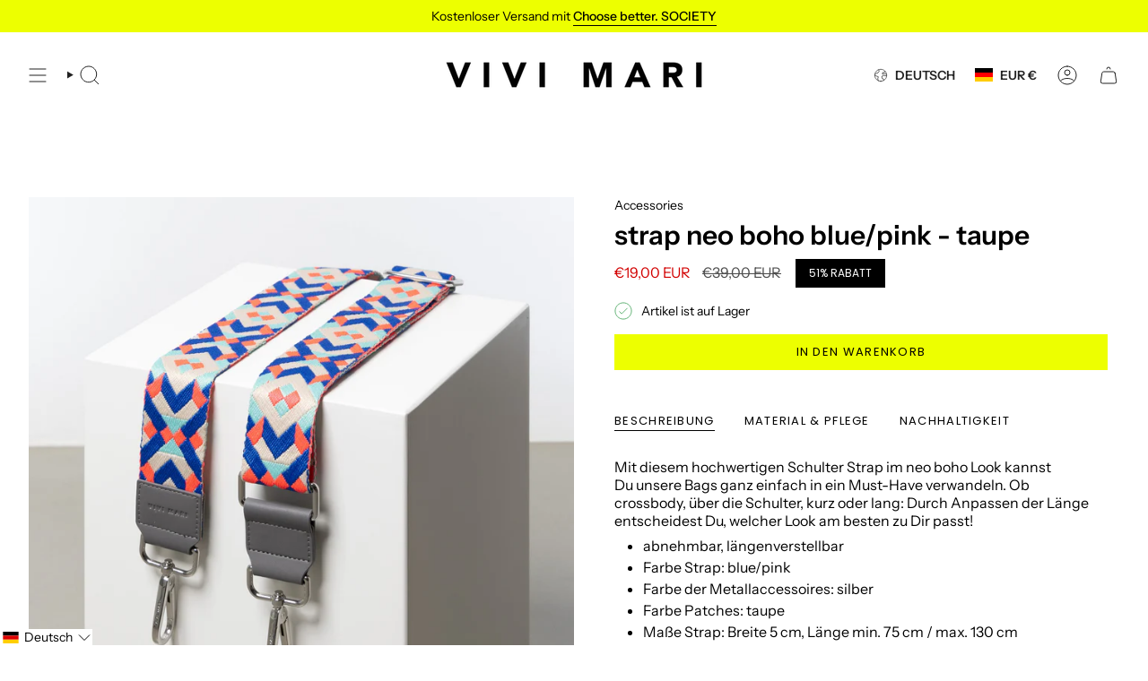

--- FILE ---
content_type: application/javascript; charset=utf-8
request_url: https://searchanise-ef84.kxcdn.com/preload_data.4x4c6i3N8x.js
body_size: 9083
content:
window.Searchanise.preloadedSuggestions=['rain coat','teddy fleece','hip bag','the in','rain jacket','regen poncho','crossbody bag','leo splashes','bucket hat','padded hip bag','bomber jacket','zwei mit','rain hut','teddy weste','winter jacke','rain pants','de\' er','ultra light puffer jacket','padded tote bag','padded bag','hat on','not and','wasserabweisende tasche','padded bag small','winter parka','teddy fleece jacket','raincoat ash','padded hip bag oversized','tote bag','rain boots','die der','t shirt','padded medium','regen jacke','kids raincoat','regenponcho kids','padded tote bag medium','laptop sleeve','regen hose','toiletry bag large','weste teddy','bomber jacke','beanie teddy','toiletry bag','hip bag oversized','the chain','bomber weste','sweat jacket hoodie','raincoat leo','tasche leo','rucksack olive','bomber vest','gummi stiefel','reversible bomber vest','regen cape','sờ ếch','wickeltasche oder','rain jacket leo','navy olive','strap ethno taupe','long sleeve shirt','black loose fit','padded hip bag medium','ash plum','tasche fur laptop','rain hat','leo tasche','fleece jacket','fleece vest','stock sale','and tops','teddy jacke','leo splash','teddy fleece vest','tote bag small','regen schuhe','leather bag','leo splashes navy/olive','padded tote bag small','regenjacke leo','rain coat kids','padded hip bag small','bucket hut','cross bag strap','dark mushroom','maximum of','laptop tasche','medium olive','teddy bag','rain coat leo','soft pink','regen hut','vivi mari','regenjacke fahrrad','bucket hats','leo bag','hip bag medium','navy blue','sweatshirt turtle neck','raincoat kids','tote bag large','pyjama set','sweat pants','teddy tote bag','kosmetik bag','großes portemonnaie','pale olive','leo navy olive','padded tote bag mini','vivi mari kinder','hip bags','baby changing mat','leo jacke','rain coat men','die sonnenbrille','teddy vest','reversible bomber jacket','puffer jacket','teddy hip bag','cross body bag','unsere rainboots','weste leo','tasche olive','padded hip','leo regenjacke','rain coat dots','fleece winter','padded tote bag large','aus wird','padded tote','cover bag','wendbare jacke','padded bag medium','tote bag medium','rucksack leo','padded backpack','tote small','sweat jacket','raincoat solid','und taschenregenschirm','hand tasche','bag charm','padded small','die schuhe','taschen sand','rucksack für','teddy tasche','vivi mari regenponcho','pyjama pants','regenhose leo','padded laptop sleeve','leo navy','sweat hoodie','leo sand','moon bag','mini wallet','long sleeve','tote bag mini','taschen sale','leo splashes grey','toilet bag smal','die regenhose','wechselbaren straps','mari geschenkgutschein','halfmoon bag','raincoat drops','is a animal','leo rucksack','vivi mari tasche','leo hose','rain boot','leo grey','teddy fleece jacke','sweatshirt turtle','die mütze','raincoat leo splashes','leo print','reversible bomber','leo leggings','kleines portemonnaie','padded bag large','leo weste','raincoat dots','turtle neck','leopard bag','beanie hats','schulter gurt','rain jackets','poncho kids','teddy mütze','cross bag','grey sand','leo black/sand','teddy jacket','black sand','warmen winterjacke','padded oversized','leopard poncho','cross body','regenponcho leo','leo olive','bag medium','baby stroller hooks','rain pant','strap leo','teddy tote bag medium','leo splashes grey/sand','leo splashes sand','rainboots short','padded bag leo','teddy tote','toilet bag','winter parka mushroom/mushroom','leo black sand','toiletry bag small','brille sonnen','für sport','true red','dicken pullover','tasche schwarz','sonnenbrille leo sand','mari cap','raincoat bold stripes','padded hip bag oversized black','als kosmetiktasche','padded bags','padded mini','jacke leo','hip bag small','scarf leo','hand bag','back pack','cap leo','oversized hip bag','rain coat leo splashes','strap taupe','leo splashes black/sand','teddy leo','bucket bag','bag oversized','active wear','half moon bag','wendbare fleece','rain jacket leo splashes','rain pants leo','raincoat olive','padded tote medium','leo grey/sand','kiss the sun','leggings leo','größe xl','teddy fleece weste','padded bag mini','bag large','taschen leopard','leo teddy','teddy tote bag small','regen poncho kids','leo sand stone','laptop sleeve 15','pyjama long sleeve','teddy beanie','regenhose mit jacke','cinnamon latte','mushroom rain','electric blue','i pad tasche','rain coverbag','rain jacket leo splashes navy/olive','leo lavender/grey','mini padded','bag small','oversized bag','pyjama shorts','ultra light puffer','poncho in','jacke winter','strap black','gurt crossbody bag','teddy fleece leo','baby bag','kleine tasche','navy leo','fleece mushroom','raincoat solid pale olive','kids bucket hat','coverbag in taschenfarbe und','raincoats men','navy olive leo','vivi mari umhängetasche','padded laptop sleeve 15"/16','fleece jacke','wine red','teddy bag medium','padded laptop','padded backpack medium','verwahre geldscheine','raincoat solid olive','bag leo','changing mat','leo fleece','toiletry bag als','solid ash plum','keyring wallet','rain pants solid','leo mütze','leo black','rain coat leopard','baby changing','tote medium','leo splashes olive','leo tasche sand','padded tote bag medium strap basic woven slim','rain leo','leo rain coat','ultra light','padded large','schulter strap','farbe strap','toiletry bags','geschenkgutschein das','leder tasche','i pad','strap triangles','continental wallet','große tasche','hip bag leo','teddy hip','bag braun','padded tote bags','leo splashes grey sand','yellow grey','rain coat magenta','tank top','light puffer','olive tasche','wasch bag','navy rust','crossbody bag small','bucket hat kids','hit bag','rain hose','tasche teddy','hip bag oversize','oversize bag','rain bag','padded bag oversized','rain kids','tote bag small olive','tote mini','tasche shopper','winter parka stone','jacke teddy fleece','moon bags','bag navy','leo splashes navy','stoff tasche','hose leo','regen boots','baby stroller','leo bags','raincoat leo splashes navy/olive','regenschutz fahrrad','navy olive leo splashes','teddy hip bag medium','jacket hoodie','rain jacket solid','die rainboots','hut leo','regencape leo','taupe tote','vivi mari kosmetiktasche','raincoat solid dark mushroom','padded hip oversized','stone sand','leo look','rain pants leo splashes','tasche medium','rain mac','leo straps','stripes coat','kids rain coat','rain coats','padded hip bag oversized leo splashes black/sand','leo jacket','braun farbe','raincoat drops mauve/white','tasche navy','schwarz schuhe regen','green rose','strap basic','raincoat pink','tote large','padded medium bag','activewear leggings','padded hip medium','olive leo','winter coat','leo splashes olive/pale','tote bag l','regen coat','rucksack sand','leo navy rust','regen hun','raincoat dots olive/navy','strap olive','solid olive','leo raincoat','bei cket hat','padded tote bag olive','sweat jacket hoodie leo splashes navy/olive','half moon','rainboots short black','regen schirm','kids hats','super leichte','winter parka pale','bond bracelet chunky','hip g','handy tasche','tote bag navy','bucket hat leo','leo splashes black sand','leo rain','rain coat of man','kinderwagen und','bag sand','teddy mini','teddy fleece vest mushroom','rain coat drops','citrus rose','kids rain','raincoat drops olive/black','dots wine','oversize hip bags_padded','schulter tasche','leo grey sand','leo vest','leo cap','pullover weis','raincoat solid sand','men raincoat','vivi mari coverbag','small bag','ultra light puffer jacket navy','padded tote bag strap','mini portemonnaie','padded hip g','wendbare bomber jacke','sind die waschbar','padded bag straps','padded hip bags','tedd fleece jacke','weste bomber','auf reisen','bond necklace','vivi mari regenhose','raincoat stripes','jacke oliv','fleece weste','tasche small','crossbody bag oversized','olive navy leo','reversible bomber vest navy/leo navy-olive','teddy fleec weste','teddy fleece west','teddy bag leo','fahrrad taschen','animal print','ja ke','stroller hooks','kapuze mit','small tote','teddy fleece jacket mushroom','sand hat','teddy bags','leo small','crossbody leo','unisex kids','tasche pink','toiletry bag leo','wendbare weste','black leo sand','solid sand','leo strap','tasche kinder','leo yellow','splashes grey','oversized hip','vest teddy','medium padded tote bag','schulter straps','toiletry bag large leo splashes','mushroom leo','tote bag mushroom','padded tote bag medium strap basic woven slim leo splashes navy/olive','rain coat solid','jacke fleece','leo teddy navy','fle ce jacke leo','die padded','padded bag black','padded hip bag oversize','fleece leo','tote tasche','an olive','teddy small','raincoats dots','bomber jackets','tote bag smal','bag leo splashes navy/olive','padded hip bag medium leo splashes navy/olive','rain and','raincoat men','medium padded bag','jacke grün','bomber west','weste in l','toiletry large','schuhe regen','taschen schwarz','pink green/pink','teddy tote small','olive black','strap triangles magenta/orange','leo boot','cross over bag','rainwear kids','small padded tote bag small','strap acrylic','leo stone','teddy bag mini','pink fleece','raincoat solid black','regenjacke mit','tasche grün','drops olive/black','größengetreu aus','raincoat mit','tasche sale','raincoat citrus rose','black straps','py shirt','rain jacket solid black','leo olive/leo','jacke übergang','true red bag','taschen alle','winter parka olive','vivi mari tuch','rain coat man','rain mushroom','sale fleece','pink bag','regencape leopard','navy bomber','padded tot small','ohne ärmel','raincoat splashes','sale rose','tasche blau','teddy toiletry_bags','umhängetasche schwarz','rose taschen','teddy medium','vivi mari leo','rainwear jackets','tote bag schwarz','dark grey','rainboots short navy/leo navy-olive','padded tote large','padded tot bag medium','rain cap','padded navy','vivi pale','navy bag','laptop sleeve 16','black leo','olive pale','medium hip bag','kids bucket','medium bag','teddy olive','teddy tote bag mini','teddy fleece jackets','pouch strap','kleine taschen','laptop sleeve 13','cape leo','red raincoat','backpack leo','rai boots','regen jacke leo','ultra light puffer jacket stone/leo stone-sand','drops rust/black','raincoat green','leo coat','bucket hat leo splashes','fleece west','taschen leo','bond lock','teddy hip bag medium leo splashes navy/olive','der sportive','puffer jacke','rain drops','rain jacket solid olive','navy oliv','padded tote bag small strap basic woven slim','mini tote','bold stripes','unisex kids raincoat','midi größe','tasche grau','teddy bag tasche','schlüssel verbinden','weiße tasche','fleece teddy','splashes yellow/grey','olive hat','leo pants','key ring wallet','raincoat bold','hip bag medium leo grey sand','padded bag ash plums','umhänge tasche','leggings grey','leo navy/olive','bag teddy','activewear top cropped','handy strap','mütze teddy','sweat oberteile','continental wallets','shopper schwarz','vegan tasche','taschenfarbe oder','teddy hip medium caramel','leo splash black sand','toilet bag large','teddy fleece taschen','vivi mari wickel','coin wallet','3 in 1 jacke','regen poncho leopard','medium padded','vest fleece','tote ba','teddy pullover','strap basic woven slim','grey mushroom','teddy tote bag medium strap basic woven slim caramel','raincoat dot','padded tote bag large strap basic woven slim','reversible bomber vest stone/leo sand-stone','vivi mari weste','pink poncho','raincoat leo splashes dark grey/mushroom','raincoat black','fleec jacke','splash navy','bag mini','solid dark mushroom','splashes lavender-grey','tan bag','gefaltete geldscheine','weste pink','padded bag teddy','leo mini','padded to','straps leo','raincoat navy olive','strap gold','large bag','sand bag','padded hip bag oversized olive','tasche mit','vivi mari hip bag padded medium','leo pyjama','vivi mari navy','leo lavender','flausch jacke','rain dots','low to','padded hip bag medium leo splashes grey/sand','teddy ja ke','solid navy','kids poncho','kids rain hat','large tote','taschen blau','leo poncho','leo splash sand','bucket bag straw strap basic tan','tasche stone','padded bag größe s','smal bag','the hip bag','teddy hip bag medium sand','raincoat leo splashes grey/sand','lap top','vivi mari teddy fleece jacket','brusttasche atmungsaktiv','cross body bag leo','cross ody','weekender für','strap abstract leopard','padded black','laptop leo','padded bags leo','rainboots short navy','sonnenbrille kiss the sun leo','leo crossbody','bag olive','fahrrad jacke','tasche wasserabweisend','leo bomber','small padded','regen set','bucket had','was gut','vivi mari oliv','padded tote small','laptop unterwegs','rain solid pale','oversized größe','raincoat solid pale','pullover getragen','rain black','rain jacke','padded bag olive','mit coverbag','hip medium','beige farbe','regen leo','rain jacket olive','padded leo','jacke teddy','candy pale pink','hip bag leo splashes','teddy ag','tote mediu','leo splashes pants','tote bag medium leo','navy/leo navy-olive','teddy leo bag','nur tasche','rose pâle','tote teddy mini','leo teddy beanie','short rainwear','top cropped','tasche s','mini wallet taupe','leo ash plum light','belt bag','teddy fleece weste sand','tasche mini','padded tote bag small navy','bomber schwarz','tasche klein','padded ba','rucksack mit','aktive wear','medium hip bag padded','leo medium','grey s','padded tote bag black','tasche oliv','black week','gift cards','orange farbe','jacke leo navy','bucket bag straw','raincoat dots black sand','parka gr m','winter parka black','puffer tasche','regen poncho leo','pink and green','teddy tasche leo','neue taschen','bomber jacket vest','padded hip bag oversized taupe','jacke wasserdicht','bags medium','pale oliv','leo padded','leo navy-olive','leo hut','jacke mit leo teddy','small crossbody','black bag','leopard print','regen cap','hat dark mushroom','rain boots short','pink raincoat','solid citrus','vivi mari padded bag medium','dots red red','bucket hat solid soft','regencape solid sand','light puffer jackets','hose auf','vivi mari padded','bag charms','blau tasche','olive raincoat','vest reversible','leo splashes bucket hat','padded backpack medium leo splashes','oberteil rose','lange variante','hip bag smal','in grau','hop bag','vest leo','taschen slim','rain coat olive','tot bag leo','teddy toiletry','teddy tote bag large','rain jacket m','leo hip','welche gröse','zwei größen','rein jacket','nylon verpackung','weste lei','strap lavender','padded tote bag s','olive bag','padded hip bag medium leo','leo shirt','strap leopard','green rain coat','white raincoat','dicken lieblingspulli','padded bag small black','leopard rain','jacke olive','rain pants black','rain jacket solid pale olive','padded bag navy medium','mini wallet black','black rain','jacken teddy','coat leo','teddy fleece jacket navy','regen has','separat waschen','raincoat dots citrus/rosé','laptop bag','rain coat red','leo print taschen','rain jacket solid navy','bond bracelet','chain acrylic long','hut magenta','padded tote bag medium strap basic woven slim black','leo rust','raincoat schwarz','jacke light','bucket hat solid olive','oliv leo','padded hip bag leo','olive padded','padded hip bag oversized leo splashes navy/olive','teddy bags_teddy','padded tote bag medium strap basic woven slim leo splashes grey/sand','rainboots short solid black','padded sand','leo bag teddy','rain jacket leo splashes lavender/grey','padded olive','tasche large','regenjacke mitgelieferten','regen poncho grün','poncho leo','rain coat navy','weste navy','die übergangszeit','pale pink','teddy vests','hut olive','rose regenschutzeinsatz','padded bag smal','jacke pink','kids cape','kiss the sun leo','sweat jacke','bucket bar','teddy fleece pink','puffer jackets_puffer','hat navy','padded tote bag mini sand','grey sand leo','vivi mari regen','padded tote bag medium strap','regen jacket','leopard hat','solid soft pink/white','tote bag leo','bond bracelet fine','sport shirt','leo schuhe','mini bag','teddy hip bag small','tote taupe','teddy fleece olive navy','leggings black','straps olive','padded tote bag large strap basic woven slim stone','rain coat leo navy rust','low bag','leo rose','red s','vivi mari tote bag medium olive','oberteil leo','leo splashes tasche','medium black','tote bag grey sand','ash plum bag','strap boho','pink vest','caramel bag','all bags','mushroom sand','taschen aus','tote small grey/sand','teddy jack','strap blue','pyjama shirt long sleeve','strap basic woven slim leo splashes black/sand','raincoat leo splashes electric blue/caramel','teddy hip bag leo','tasche aus','top leo black sand','activewear leggings deep olive','leo grün','baby stroller hooks 2x-set stone','padded tote bag mini strap basic woven slim','tasche in','taschen in olive','activewear leggings leo splashes','tote larg','padded hip bag medium blue','fleece bag','teddy fleece jacket caramel','tote bag m','padded hip bag medium leo splashes','raincoat grey sand','rain p','leo hoodie','shirt long','padded tote bag small strap basic woven slim black','raincoat leo splashes navy/rust','raincoat leo navy/olive','blue taschen','regenjacke tasche','tasche black','winter parka navy','sweat pants solid navy','toiletry bag large leo splashes black/sand','rain coat ash plum','leo sac','reversible bomber jacket navy/caramel','candy pale teddy','taschen navy','large tote bag','teddy ash plum','raincoat solid navy','black stripes','padded bag slim','basic woven','leo splashes stone/sand','leo tasche mittel','black tote medium','bag pink','strap abstract','rain wear','cape die plum','leo m','bag red','electric blue/caramel','bomber teddy','strap neon','cross bag teddy','padded bag oversize','leo splashes bag','die tote','padded hip bag medium leo splashes black/sand','mushroom dark','teddy bag small','bag oversize','hip bag schwarz','cross body hip','poncho black','bucket har','olive teddy','leopard pri t olive navy','bond v','halfmoon bag aus veganem leder','breast cancer','weste tedd','reversible bomber vest pale','is padded bag','padded tote bag medium strap basic woven slim leo splashes','toiletry teddy','hip bag max','parka stone-sand','ash olum','padded tote bag leo','city bag','blue caramel','sto e','scarf triangles','rose jackets','tote bag teddy','teddy tote bag large strap basic woven slim','teddy tasche weiß','hip bags padded hip bag oversized','em o','teddy fleece jacke leo','hip.bag medium','padded tote bag large navy','small taschen','regenjacke lei','bag in bag','cover bag rain coat','wasserabweisende padded','pants solid','tote bag black','rain in','tasche lei','black coat','reversible bomber jacket olive/leo navy-olive','navy rain drop','raincoat dots magenta/peach','raincoat olive black','stripes cinnamon','solid magenta','solid wine','raincoat do','hat pink','cape kids','rain jacket drops','padded leo bag','rain coat rust','rain grey','longsleeve aus','grey/sand raincoat','medium leo','mütze rose','teddy large tote','mit ärmel','solid soft','soft solid','fur vests','leo splash grey','vegan leather','teddy ba','it bag','vivi mari grün','tasche bag','dicke socken','padded tote bag large strap basic woven slim black','light jacket','hat black','strap blau','padded hip bag medium stone','bomber collection','padded bag l','sweat band','large leo','rain schuhe','teddy fleece vest candy pale pink','olive bucket hat','crossbody gurt','baby stroller hooks 2x','reversible vest','dots magenta/peach','padded hip bag tan','hip ba','teddy bomber','navy white','padded l','leo splash navy','in orange','bomber navy','padded tote bag mini strap basic woven slim stone','solid rose','jacke leo print','jacket bietet','tote bag leo medium','padded tote bag straps','rain splashes navy','bomber jacke navy','strap padded','butter yellow','rain navy','grün tasche','olive bags_padded','leo splashes lavender','teddy laptop','padded hip bag black','rain leo navy olive','bucket had kids','pale candy pink','candy pale','straps black','poncho leopard','rain coat age 12','schwarz taschenfarbe','strap pink','weste mit','raincoat dots magenta','raincoat dots olive navy','rain olive','padded tote bag taupe','vivi mari padded hip bag leo splashes black/sand','hat olive','2 in 1 jacke','black raincoat','eine red','midi bag','mit beutel','rain sand','puffer bag','rain hat kids','rain coat pale olive','large padded','tasche kleine','strap ethno','tote bag caramel','taschen grosen','leo splash yellow','rai jacket','vivi bag','leo cross','pale olive raincoat','strap green','rain solid','scarf zebra','black bucket hat','padded medium grau','jacke fleece leo','reversible bomber vest black/leo black-sand','bucket hat cinnamon','bucket hut magenta','reversible bomber jacket black/leo black-sand','band regenschutzeinsatz','padded tote bag small leo splashes navy','schuhe werden','vivi mari kids','leo splash small','bucket hat olive','vivi mari medium','raincoat pale','rosé tasche','pyjama leo','rain jacket navy','animal jacke','pyjama set leo yellow','drops mauve','raincoat magenta peach','stone/leo stone-sand','raincoat mustard','tote leo','backpack medium','regen hit','tote sand','sand small','medium sand','hip leo','sweat pant','hip bag olive','rain drops rust','leo tote','padded tote bag small strap basic woven slim tan','oversize bags_padded','bag l','rainboots größe 39','raincoat leo splashes olive/pale olive','raincoat leo splashes yellow/grey','sand raincoat','cross back','laptop hülle','sonnenbrille sind','regenschutzeinsatz mit','mit reisverschluss','bucket hat navy','solid soft pink','teddy fleece vest pale','bucket olive','green navy','hip black','leo muster','leo stone-sand/sand','stone leo','dots citrus','rain coat green','leopard splashes','tedd fleece','medium teddy','oversized hip bag leo','padded hip bag sand','raincoat dots citrus','bond bracelet classic','smartphone und','strap basic classic','splashes navy-olive','rain cm','rain leo sand','hat navy/olive','rust black','hat leo','drei größen','crossbody silber','rose raincoat','den express-versand','hip sand','jacket black/bold stripes black-sand s/m','hip bag leo splashes sand','sac leo','leo teddy jacke','schulter tasche schwarz','navy olive bag','padded tote bag mini strap basic woven slim tan','bag toiletry','teddy fleece weste in mushroom','tasche gelb','pale olive hat','mini slim','leo plum','leggings leo splashes mushroom/sand','teddy toiletry bag','leo padded tote bag large','gene tasche','leo splashes mushroom/sand','padded tote bag medium in schwarz','padded backpack medium dark mushroom','toiletry bag small olive','sonnenbrille leo','winter parka leo','padded hip bags medium','strap dark mushroom','beanie caramel','tasche small navy','winter parkas','toiletry bag olive','teddy caramel','größe m maße','tote bag taupe','add a bag','mushroom bag','bomber réversible','parka over','teddy hip bag sand','leo toilet','padded taupe','parka mushroom','tote v','oversize black','leo activewear','men glass','strap woven black','padded tote bag large black','tote bag olive','pullover leo','bag blue','pants leo','shopper bag','armband mit','pink teddy','tote navy','raincoat leo splashes navy olive','hip padded','black gelbes','bomber olive','baby hooks','hip bag medium leo','small tote bag','padded blue','raincoat hülle','ll bags padded hip bag medium','half sleeve t-shirt leo','hip bag black','grey lavender','hip bag red','deep olive','padded bag blue','padded bag plum','green and pink','weste ash plum','padded hohem','sand leo splashes','the casual','hip bag stone','abstract leopard','padded bag small leo','teddy fleece ash plum','leo sand grey','navy pullover','winter jacke parka','welche is','strap white','padded tote bag medium mushroom','chunky chain silver','pink tasche','x rucksack','wasch tasche','navy hip bag','padded tote bag small dark mushroom','strap ethnomuster','padded laptop sleeve 15"/16 leo splashes black/sand','padded bag small teddy','cap solid','small hip','2 in 1 rucksack','bag leo s','leo s','padded hip bag oversized leo splashes','teddy fleece chocolate','teddy fleece vest leo splash','reversible bomber jacke black sand','reversible bomber vest navy caramel','teddy fleece jacke chocolate','raincoat bold stripes blue','kids raincoat solid pale olive','tote bag strap basic classic','strap schwarz','jacke blau','vivi mari hip bag','tote shopper','hip bag medium teddy','hip bag teddy','tasche tot','vivi mari medium olive','leo print teddy','bag wickel','navy hip','activ wear top','caramel mütze','activewear top','shirt leo black sand','leo rain coat olive','woll jacke','padded hip oversize','teddy tote bag leo','jacke schwarz mit','medium padded tote','padded hip bag s','activewear jacket leo splashes','strap rose','jacket activewear','olive/pale olive','strap urban olive','coat blue','half bag','bag hip','rain pants navy s','rain jacket navy s','vivi mari padded tote bag medium leo splashes black/sand','gelbe jacke','kinderwage tasche','taschen in grün','teddy ves','rain’coat léo splash','toiletry bag large leo splashes navy/olive','crossbody bag strap basic woven black','olive farbe','padded tote bag medium strap basic woven slim leo splashes black/sand','tasche mushroom','schultergurt schwarz','gurt schwarz','blue hat','gold armband','rain coat pale olive olive','teddy fleece vest pale olive','raincoat olive/black','leggings lavender/grey','padded bag leo olive','padded hip bag oversized red','taschen oversized','bold stripes blush sand','bold stripes blush','bold stripes blush/sand','raincoat dark grey/ash','padded padded hip bag oversize','raincoat drops white','schwarz medium','kiss the','teddy navy/olive','padded bag blue medium','mushroom rain leo','tasche leopard','medium dark','top pink','the sand','padded bag tan','padded hip bag medium small','drops olive','sortiment anzuwenden','raincoat m','small padded tote bag','raincoat drops mustard','reversible bomber jacket olive/leo','padded tote bag m','set regenhose und jacke','teddy weste navy','tasche pro','raincoat navy','spontanen einkauf','tücher für taschen','blue tasche','activewear jacket','neue farben taschen','neue farben','tasche olive m','padded rucksack','bag medium schwarz','raincoat red','reversible bomber jacket stone/leo stone-sand','leo splashes leo sand','teddy bag sand','raincoat leo splashes black','toiletry bag small stone','vivi mari padded hip bag oversized','teddy fleece vest navy','mari winter','padded strap','blush raincoat','caramel tasche','vivi m','sale style','poncho solid ash','raincoat solid mushroom','sac à lac','raincoat leo splashes black/sand','leo grip','teddy fleece jacket sand','reversible bomber jacket olive/leo navy-olive s/m','pyjama hose','rain coat grey','padded tote bag strap basic woven slim navy','bold mushroom','rai coat','strap ethno multi blue taupe','padded tote bag small strap basic woven slim taupe','teddy tot bag small','padded hip bag medium black','camel farbe','leo splashes electric blue','perfekten rucksack','leo splash grey sand','teddy hip bag medium leo splashes black/sand small','padded tote bag navy','silver grey','leo splash kids','hip small','padded hip bag olive bietet','blue tote','rain pants drops olive/black','best seller','black sale','padded tote bag small strap basic woven slim leo splashes grey/sand','padded tote bag small strap basic woven slim stone','leo beanie','mini tasche','rain coat plum','red farbe','beanie teddy sand','vivi mari bucket hat solid pale olive','teddy fleece vest kombinierst','tasche halfmoon','teddy fleece vest ash plum','cape navy/rust','padded backpack medium leo splashes grey/sand','strap neo boho mint/yellow taupe','olive jacket','padded tote stone','padded hip bag medium tan','raincoat bold stripes green/rosé','slim sand','chain short','padded hip bag oversized mushroom','toiletry accessories','padded tote bag small strap basic woven slim dark mushroom','padded hip bag medium true red','raincoat black dots','padded medium hip','leo taschen','sweat pants solid pale olive','padded hip bag oversized ash plum','low bags','raincoat mushroom','padded bag stone','pyjama set pants shirt long sleeve','vest black','mushroom rain coat','leoparden tasche','changing matt','rainboots leo','teddy fleece jacket ash plum','cape die','cap die','regen tasche','strap ethno tan/white','olive sweat pants','navy olive hat','dark m','blue crush','pyjama long','leo splashes dark grey/mushroom','padded hip small','oversized padded bag taupe','was der','stripes navy/olive','xxl-format geschnitten','schwarz tasche','teddy jacket pink','leo teddy fleece','leo splashes navy/olive in xs s','padded hip bag oversized stone','reversible olive/leo navy-olive','padded tote bag medium dark','oversize hip','bomber xs','tasche crossbody','raincoat mushroo','bag zum','leo ja ke','bomber jacke leo','rainboots short solid black 40','mini strap','olive small padded','kleine tasche navy','dark mush','medium teddy tote','tote stone','rain pants einfach','olive large','teddy bag large','spaghetti top','waschbar taschen','ash lum','mini tote bag','hip bag bag','padded tote bag large strap basic woven slim olive','hip bag leo splashes grey/sand','hip bag medium leo splashes grey/sand','puffer jacket men','tote bag mediu','vivi mari rain jacket','bond necklace classic s','hat solid black','grey/ash plum','padded tote bag mushroom','mushroom padded','rain jacket yellow','vest plum','teddy jacke weste','cape be be','strap mint','bag small dark','vivi mari bomber','black and','reversible bomber best stone leo sand stone','poncho navy','rain coat stripes','solid pants','avy rain coat','medium navy','parka pale olive/sand in größe m','tote bag medium stone','tasche dark','rain oat','tote nah','strap beige','strap braun','leo dark','charm key','tedd mushroom','reversible bomber vest pale olive/sand','oversize tasche','navy bucket','fleece kommt','teddy fleece jacket pale olive','passend oversize','rain hat olive black','leo mushroom','tasche rain','reversible bomber jacket stone/leo stone-sand l/xl','drei jacke','teddy le','padded tote l','teddy fleece jacket leo','crossbody bag strap basic woven tan','raincoat leo splashes ash plum/light berry','raincoat leo splashes dark grey/ash plum','winter materialien','raincoats leo olive','navy fleece','autoschlüssel oder','regn hat','best black','spicy orange','taschen l/xl','bucket hat solid ash plum','lavender raincoat','rain coat olive pale','herausforderungen des','bag padded','bomber leo','hoodie leo','teddy woven slim caramel','teddy tote bag medium strap basic woven slim','cape blue','rain pants solid pale','strap ethno blue','splashes navy rust','weste plum','crossbody bag small basic woven black','teddy bag weit','tote bag braun','city was','pu bag','mauve and','rain coat citrus','rain coat bold stripes','bucket hat grey','große größe','padded tote bag medium taupe','dots olive','olive rain leo','leopard coat','black rainwear','rain leo splashes','teddy vest leo','leo tasch','teddy reversible','hat dark','strap basic woven straps','neon gelb','baby changing mat olive','regenhose besteht','teddy weste chocolate','solid sand rainwear','mustard black','pink mit','citrus dots','versandt und','raincoat drops navy','weste se','teddy taschen','teddy leo splashes navy/olive','rain jacket black','grey bag','blue sand','padded pink','hat magenta','coat black','strap basic belt','small bags','regenjacke navy','rain coat eine','raincoat leo splashes lavender/grey','rain coat bag','rain lavender','taschen mit','the reversible','taschen teddy','navy pants','long sleeve leo','small toiletry_bags','pink leo','strap abstract leopard olive/black taupe','padded bag grey/sand','cape leopard','leopard sand','weste wendbaren','leo stone jackets_puffer','strap acrylic ocean','acrylic ocean','dots pale olive','padded hip bag oversized tan','mit reißverschluss','puffer jacke in','padded medium black','medium black padded','tasche für jacke','leo sweat jacket','sweat jacke leo','rain pants drops','cross bag gold','padded hip bag oversized leo splashes grey/sand','strap abstract leopard olive/black','hip oversize','vivi mari rain pants','taschen leder','tote bags_teddy','toiletry bag large leo splashes grey/sand','puffer gurt','black hip bag','padded tote bag strap basic woven slim olive','sweatshirt turtle neck solid navy','bo,ber weste','solid rain','raincoat leopard','small olive','pink bags_padded','vivi mari tote bag grau','fleece vivi mari','bomber black','bomber stone','raincoat solid soft pink','weste reversible','bag midi','cape dots','rain coat pink','green coat','bucket hat drops olive/black 10-12 yrs','navy hat','bag charms&locks','leo splashes lavender-grey/lavender','bond bracelet classic g','teddy fleece mushroom','raincoat leo splashes black sand','green jacket','hut sand','kids raincoat leo','white leo','regen poncho stock','strap triangle','vivi mari coverback','leo bucket hat','teddy tote bag small strap basic woven slim caramel','geschnitten größen','rain am','vivi mari regenjacke','large crossbody','nahezu alle','mushroom fleece','baby changing mat navy','leo splashes navy/olive teddy','und winterzeit','farbe mushroom','tasche padded hip bag leo','jacke bomber','grey rain','sand rain coat','dot coat','co ord','the super','poncho oversize','olive/leo navy-olive','rain jacket solid sand','padded backpack medium stone','vivi mari in 10-12','leo tasche oliv','tasche wasserdicht navy olive','tasche mal leo','solid blush','winter jacket','drops black','rain pants drops black','teddy west','medium tote bag black','vest navy','black fleece','teddy mit','acrylic strap lang','strap lang','continental wallet taupe','acrylic chain','rain jacke olive','grey lavender/grey','leo yellow/grey','teddy rose','jacken mit','drops mauve/white','leo bucket','rain coat sand','weste sand','padded tote bag slim','raincoat for men','regen boot','rucksack s','leo stone-sand','vivi mari tote bag','dots black','padded tote bags medium','leo tasche medium','leopard splashes navy olive','tote bag padded','raincoat dots olive','raincoat kid','padded hip leo','poncho sand','raincoat leo splash','teddy fleece pale olive','medium tan','leo kids','leo ja kr','incl vivi mari coverbag im produktdesign','navy kids','teddy fleece olive','mauve white','bag pale olive leo','leo navy splashes','weste teddy sand','green hat','rucksack black/sand','leo nah','jacke mit','teddy stone','padded tote bag medium strap basic woven slim olive','mushroom weste','sweatshirt pants','raincoat dots black/sand','rucksack aus','raincoat drops mauve','punkt sand','mitgelieferten hülle','rain jacket leo splashes lavender','padded oversized black','raincoat kids leo','padded stone','rain jacket and','poncho magenta','bucket hat black','padded tote bag medium strap basic woven slim taupe','rain bucket kids','bucket hat green','leopard print rain coat','rain coat leo re','tote bag larg','bracelet lock','bestseller teddy fleece','strap magenta','bucket hst','yellow rain coat','pale olive/pale','die sweat pants mit','über uns','raincoats raincoat','padded tote bag stone','print raincoat','leo splashes yellow/grey','vivi mari padded hip bag in olive','strap tan','raincoat leo splashes lavender','leo olive hat','padded tote bag medium tote bag medium','bold stripes navy','rucksack l','grün rain','die pyjamahose','express-versand keine','leopard printed','rain solid black','bag small leo','hut pink','toiletry bag me','reversible jacket','kids hat','teddy jacke leo','olive black/olive','olive navy','rain jacket drops olive/black','and s','sweat shirt','bag straw','on mat','teddy bag larg','olive pink','ultra light puffer jacket stone','raincoat bold stripes blue/sand','leo large','strap triangles grey','leopard jacke','olive strap','green strap','jacket black sand','dots powder/blue','raincoat pale olive','pale olive/olive','deines kinderwagens','rain coat kid','reversible bomber jacket stone/leo','crossbody woven','bezahlung sofort','rain coat fahrrad','bag medium leo','raincoat bold stripes navy olive','mitgelieferten strap','vivi mari puffer','is beste','leo tote bag'];

--- FILE ---
content_type: text/javascript; charset=utf-8
request_url: https://vivimari.com/products/strap-neo-boho-blue-pink-taupe.js
body_size: 661
content:
{"id":8228887036170,"title":"strap neo boho blue\/pink - taupe","handle":"strap-neo-boho-blue-pink-taupe","description":"\u003cp\u003eMit diesem hochwertigen Schulter Strap im neo boho Look kannst Du unsere Bags ganz einfach in ein Must-Have verwandeln. Ob crossbody, über die Schulter, kurz oder lang: Durch Anpassen der Länge entscheidest Du, welcher Look am besten zu Dir passt!\u003cbr\u003e\u003c\/p\u003e\n\u003cul\u003e\n\u003cli\u003eabnehmbar, längenverstellbar\u003c\/li\u003e\n\u003cli\u003eFarbe Strap: blue\/pink\u003c\/li\u003e\n\u003cli\u003eFarbe der Metallaccessoires: silber\u003c\/li\u003e\n\u003cli\u003eFarbe Patches: taupe\u003c\/li\u003e\n\u003cli\u003eMaße Strap: Breite 5 cm, Länge min. 75 cm \/ max. 130 cm\u003c\/li\u003e\n\u003cli\u003eMaterial: Recyceltes PU (Polyurethan), Nylon\u003c\/li\u003e\n\u003cli\u003eVerpackung: \u003cmeta charset=\"utf-8\"\u003e \u003cspan data-mce-fragment=\"1\"\u003e100% \u003c\/span\u003e\u003cspan data-mce-fragment=\"1\"\u003er\u003c\/span\u003e\u003cspan data-mce-fragment=\"1\"\u003eecyceltes Papier\u003c\/span\u003e\n\u003c\/li\u003e\n\u003cli\u003e\u003cspan data-mce-fragment=\"1\"\u003eSKU: VM000279\u003c\/span\u003e\u003c\/li\u003e\n\u003c\/ul\u003e\n\u003cdiv tabindex=\"0\" id=\"mCSB_1\" class=\"mCustomScrollBox mCS-mtct mCSB_vertical mCSB_inside\" data-mce-tabindex=\"0\"\u003e\n\u003cdiv id=\"mCSB_1_container\" class=\"mCSB_container\" dir=\"ltr\"\u003e\n\u003cul class=\"disc featurepoints\"\u003e\u003c\/ul\u003e\n\u003cbr\u003e\n\u003c\/div\u003e\n\u003c\/div\u003e","published_at":"2023-04-25T23:14:58+02:00","created_at":"2023-04-25T23:10:46+02:00","vendor":"VIVI MARI","type":"Straps","tags":["accessoire","for_taupe","Low stock","nachhaltig","neo boho","Schulterband","schulterriemen","stockitem","strap","taupe","vegan","wechselbare Bänder","wechselbare schulter straps"],"price":1900,"price_min":1900,"price_max":1900,"available":true,"price_varies":false,"compare_at_price":3900,"compare_at_price_min":3900,"compare_at_price_max":3900,"compare_at_price_varies":false,"variants":[{"id":44521555558666,"title":"Default Title","option1":"Default Title","option2":null,"option3":null,"sku":"VM000279","requires_shipping":true,"taxable":true,"featured_image":null,"available":true,"name":"strap neo boho blue\/pink - taupe","public_title":null,"options":["Default Title"],"price":1900,"weight":320,"compare_at_price":3900,"inventory_management":"shopify","barcode":"4260736962799","quantity_rule":{"min":1,"max":null,"increment":1},"quantity_price_breaks":[],"requires_selling_plan":false,"selling_plan_allocations":[]}],"images":["\/\/cdn.shopify.com\/s\/files\/1\/0453\/7063\/8494\/products\/strap-neo-boho-bluepink-taupe-830417.jpg?v=1749909163","\/\/cdn.shopify.com\/s\/files\/1\/0453\/7063\/8494\/products\/strap-neo-boho-bluepink-taupe-198694.jpg?v=1749909164","\/\/cdn.shopify.com\/s\/files\/1\/0453\/7063\/8494\/products\/strap-neo-boho-bluepink-taupe-202545.jpg?v=1749909164","\/\/cdn.shopify.com\/s\/files\/1\/0453\/7063\/8494\/products\/strap-neo-boho-bluepink-taupe-909532.jpg?v=1749909164","\/\/cdn.shopify.com\/s\/files\/1\/0453\/7063\/8494\/products\/strap-neo-boho-bluepink-taupe-253110.jpg?v=1749909164","\/\/cdn.shopify.com\/s\/files\/1\/0453\/7063\/8494\/products\/strap-neo-boho-bluepink-taupe-888617.jpg?v=1749909164","\/\/cdn.shopify.com\/s\/files\/1\/0453\/7063\/8494\/products\/strap-neo-boho-bluepink-taupe-880740.jpg?v=1749909164","\/\/cdn.shopify.com\/s\/files\/1\/0453\/7063\/8494\/products\/strap-neo-boho-bluepink-taupe-679141.jpg?v=1749909164","\/\/cdn.shopify.com\/s\/files\/1\/0453\/7063\/8494\/products\/strap-neo-boho-bluepink-taupe-958228.jpg?v=1749909164","\/\/cdn.shopify.com\/s\/files\/1\/0453\/7063\/8494\/products\/strap-neo-boho-bluepink-taupe-822584.jpg?v=1749909164","\/\/cdn.shopify.com\/s\/files\/1\/0453\/7063\/8494\/products\/strap-neo-boho-bluepink-taupe-410062.jpg?v=1749909165"],"featured_image":"\/\/cdn.shopify.com\/s\/files\/1\/0453\/7063\/8494\/products\/strap-neo-boho-bluepink-taupe-830417.jpg?v=1749909163","options":[{"name":"Title","position":1,"values":["Default Title"]}],"url":"\/products\/strap-neo-boho-blue-pink-taupe","media":[{"alt":"strap neo boho blue\/pink - taupe - VIVI MARI","id":36438900474122,"position":1,"preview_image":{"aspect_ratio":1.0,"height":2048,"width":2048,"src":"https:\/\/cdn.shopify.com\/s\/files\/1\/0453\/7063\/8494\/products\/strap-neo-boho-bluepink-taupe-830417.jpg?v=1749909163"},"aspect_ratio":1.0,"height":2048,"media_type":"image","src":"https:\/\/cdn.shopify.com\/s\/files\/1\/0453\/7063\/8494\/products\/strap-neo-boho-bluepink-taupe-830417.jpg?v=1749909163","width":2048},{"alt":"strap neo boho blue\/pink - taupe - VIVI MARI","id":36438900506890,"position":2,"preview_image":{"aspect_ratio":1.0,"height":2048,"width":2048,"src":"https:\/\/cdn.shopify.com\/s\/files\/1\/0453\/7063\/8494\/products\/strap-neo-boho-bluepink-taupe-198694.jpg?v=1749909164"},"aspect_ratio":1.0,"height":2048,"media_type":"image","src":"https:\/\/cdn.shopify.com\/s\/files\/1\/0453\/7063\/8494\/products\/strap-neo-boho-bluepink-taupe-198694.jpg?v=1749909164","width":2048},{"alt":"strap neo boho blue\/pink - taupe - VIVI MARI","id":36438900539658,"position":3,"preview_image":{"aspect_ratio":1.0,"height":2048,"width":2048,"src":"https:\/\/cdn.shopify.com\/s\/files\/1\/0453\/7063\/8494\/products\/strap-neo-boho-bluepink-taupe-202545.jpg?v=1749909164"},"aspect_ratio":1.0,"height":2048,"media_type":"image","src":"https:\/\/cdn.shopify.com\/s\/files\/1\/0453\/7063\/8494\/products\/strap-neo-boho-bluepink-taupe-202545.jpg?v=1749909164","width":2048},{"alt":"strap neo boho blue\/pink - taupe - VIVI MARI","id":36438900572426,"position":4,"preview_image":{"aspect_ratio":1.0,"height":2048,"width":2048,"src":"https:\/\/cdn.shopify.com\/s\/files\/1\/0453\/7063\/8494\/products\/strap-neo-boho-bluepink-taupe-909532.jpg?v=1749909164"},"aspect_ratio":1.0,"height":2048,"media_type":"image","src":"https:\/\/cdn.shopify.com\/s\/files\/1\/0453\/7063\/8494\/products\/strap-neo-boho-bluepink-taupe-909532.jpg?v=1749909164","width":2048},{"alt":"strap neo boho blue\/pink - taupe - VIVI MARI","id":36438900605194,"position":5,"preview_image":{"aspect_ratio":1.0,"height":2048,"width":2048,"src":"https:\/\/cdn.shopify.com\/s\/files\/1\/0453\/7063\/8494\/products\/strap-neo-boho-bluepink-taupe-253110.jpg?v=1749909164"},"aspect_ratio":1.0,"height":2048,"media_type":"image","src":"https:\/\/cdn.shopify.com\/s\/files\/1\/0453\/7063\/8494\/products\/strap-neo-boho-bluepink-taupe-253110.jpg?v=1749909164","width":2048},{"alt":"strap neo boho blue\/pink - taupe - VIVI MARI","id":36438900637962,"position":6,"preview_image":{"aspect_ratio":1.0,"height":2048,"width":2048,"src":"https:\/\/cdn.shopify.com\/s\/files\/1\/0453\/7063\/8494\/products\/strap-neo-boho-bluepink-taupe-888617.jpg?v=1749909164"},"aspect_ratio":1.0,"height":2048,"media_type":"image","src":"https:\/\/cdn.shopify.com\/s\/files\/1\/0453\/7063\/8494\/products\/strap-neo-boho-bluepink-taupe-888617.jpg?v=1749909164","width":2048},{"alt":"strap neo boho blue\/pink - taupe - VIVI MARI","id":36438900670730,"position":7,"preview_image":{"aspect_ratio":1.0,"height":2048,"width":2048,"src":"https:\/\/cdn.shopify.com\/s\/files\/1\/0453\/7063\/8494\/products\/strap-neo-boho-bluepink-taupe-880740.jpg?v=1749909164"},"aspect_ratio":1.0,"height":2048,"media_type":"image","src":"https:\/\/cdn.shopify.com\/s\/files\/1\/0453\/7063\/8494\/products\/strap-neo-boho-bluepink-taupe-880740.jpg?v=1749909164","width":2048},{"alt":"strap neo boho blue\/pink - taupe - VIVI MARI","id":36438900703498,"position":8,"preview_image":{"aspect_ratio":1.0,"height":2048,"width":2048,"src":"https:\/\/cdn.shopify.com\/s\/files\/1\/0453\/7063\/8494\/products\/strap-neo-boho-bluepink-taupe-679141.jpg?v=1749909164"},"aspect_ratio":1.0,"height":2048,"media_type":"image","src":"https:\/\/cdn.shopify.com\/s\/files\/1\/0453\/7063\/8494\/products\/strap-neo-boho-bluepink-taupe-679141.jpg?v=1749909164","width":2048},{"alt":"strap neo boho blue\/pink - taupe - VIVI MARI","id":36438900736266,"position":9,"preview_image":{"aspect_ratio":1.0,"height":2048,"width":2048,"src":"https:\/\/cdn.shopify.com\/s\/files\/1\/0453\/7063\/8494\/products\/strap-neo-boho-bluepink-taupe-958228.jpg?v=1749909164"},"aspect_ratio":1.0,"height":2048,"media_type":"image","src":"https:\/\/cdn.shopify.com\/s\/files\/1\/0453\/7063\/8494\/products\/strap-neo-boho-bluepink-taupe-958228.jpg?v=1749909164","width":2048},{"alt":"strap neo boho blue\/pink - taupe - VIVI MARI","id":36438900769034,"position":10,"preview_image":{"aspect_ratio":1.0,"height":2048,"width":2048,"src":"https:\/\/cdn.shopify.com\/s\/files\/1\/0453\/7063\/8494\/products\/strap-neo-boho-bluepink-taupe-822584.jpg?v=1749909164"},"aspect_ratio":1.0,"height":2048,"media_type":"image","src":"https:\/\/cdn.shopify.com\/s\/files\/1\/0453\/7063\/8494\/products\/strap-neo-boho-bluepink-taupe-822584.jpg?v=1749909164","width":2048},{"alt":"strap neo boho blue\/pink - taupe - VIVI MARI","id":36438900801802,"position":11,"preview_image":{"aspect_ratio":1.0,"height":2048,"width":2048,"src":"https:\/\/cdn.shopify.com\/s\/files\/1\/0453\/7063\/8494\/products\/strap-neo-boho-bluepink-taupe-410062.jpg?v=1749909165"},"aspect_ratio":1.0,"height":2048,"media_type":"image","src":"https:\/\/cdn.shopify.com\/s\/files\/1\/0453\/7063\/8494\/products\/strap-neo-boho-bluepink-taupe-410062.jpg?v=1749909165","width":2048}],"requires_selling_plan":false,"selling_plan_groups":[]}